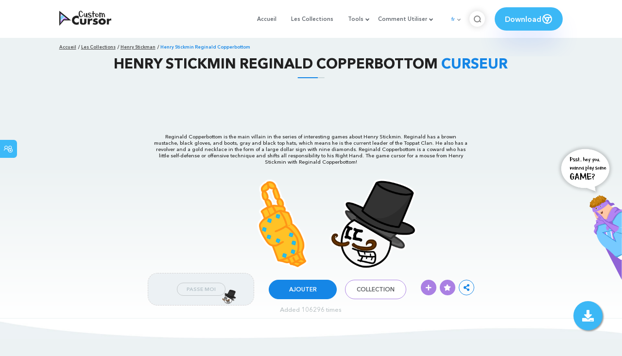

--- FILE ---
content_type: text/html; charset=utf-8
request_url: https://custom-cursor.com/fr/collection/henry-stickmin/henry-stickmin-reginald-copperbottom
body_size: 14297
content:
<!DOCTYPE html><html class="no-js" lang="fr"><head><meta charset="utf-8"><meta name="viewport" content="width=device-width, initial-scale=1"><link rel="apple-touch-icon" href="/apple-touch-icon.png"><link rel="icon" href="/images/favicon.ico"><title>Henry Stickmin Reginald Copperbottom Curseur – Custom Cursor</title><meta name="keywords" content="Henry Stickmin cursor, Reginald Copperbottom cursor, Henry Stickmin Reginald Copperbottom Cursor, Henry Stickmin, dollar sign, top hats, Reginald Copperbottom, Henry Stickmin games, Toppat clan, gold necklace, game series, game series Henry Stickmin, game cursors, game character, character, main villain, Reg, leader Toppat Clan, Right Hand, gold dollar"><meta name="description" content="Reginald Copperbottom is the main villain and the leader of the Toppat Clan in a series of games about Henry Stickmin. The game cursor for a mouse Henry Stickmin Reginald Copperbottom!"><meta name="author" content="BLife Team"><link rel="canonical" href="https://custom-cursor.com/fr/collection/henry-stickmin/henry-stickmin-reginald-copperbottom?PageSpeed=noscript"><meta property="og:title" content="Henry Stickmin Reginald Copperbottom Curseur – Custom Cursor"><meta property="og:description" content="Reginald Copperbottom is the main villain and the leader of the Toppat Clan in a series of games about Henry Stickmin. The game cursor for a mouse Henry Stickmin Reginald Copperbottom!"><meta property="og:type" content="website"><meta property="og:url" content="https://custom-cursor.com/fr/collection/henry-stickmin/henry-stickmin-reginald-copperbottom"><meta property="og:image" content="https://cdn.custom-cursor.com/packs/3227/game-henry-stickmin-reginald-copperbottom-pack-652x652.jpg"><meta name="twitter:site" content="@CustomCursor"><meta name="twitter:card" content="summary_large_image"><meta name="twitter:description" content="Reginald Copperbottom is the main villain and the leader of the Toppat Clan in a series of games about Henry Stickmin. The game cursor for a mouse Henry Stickmin Reginald Copperbottom!"><meta name="twitter:image:src" content="https://cdn.custom-cursor.com/packs/3227/game-henry-stickmin-reginald-copperbottom-pack-652x652.jpg"><script type="application/ld+json">{ "@context": "https://schema.org/", "@type": "BreadcrumbList", "itemListElement": [{"@type":"ListItem","position":1,"name":"Accueil","item":"https://custom-cursor.com/fr"},{"@type":"ListItem","position":2,"name":"Les Collections","item":"https://custom-cursor.com/fr/collections"},{"@type":"ListItem","position":3,"name":"Henry Stickman","item":"https://custom-cursor.com/fr/collection/henry-stickmin"},{"@type":"ListItem","position":4,"name":"Henry Stickmin Reginald Copperbottom","item":"https://custom-cursor.com/fr/collection/henry-stickmin/henry-stickmin-reginald-copperbottom"}] }
</script><script type="application/ld+json">{"@context":"https://schema.org","@type":"Article","mainEntityOfPage":{"@type":"WebPage","@id":"https://custom-cursor.com/fr/collection/henry-stickmin/henry-stickmin-reginald-copperbottom"},"headline":"Henry Stickmin Reginald Copperbottom Curseur – Custom Cursor","description":"Reginald Copperbottom is the main villain and the leader of the Toppat Clan in a series of games about Henry Stickmin. The game cursor for a mouse Henry Stickmin Reginald Copperbottom!","image":{"@type":"ImageObject","url":"https://cdn.custom-cursor.com/packs/3227/game-henry-stickmin-reginald-copperbottom-pack-652x652.jpg"},"author":{"@type":"Person","name":"BLife Team"},"publisher":{"@type":"Organization","name":"BLife Team","logo":{"@type":"ImageObject","url":"https://custom-cursor.com/favicon.ico","width":32,"height":32}},"datePublished":"2020-11-09T11:09:02.000Z","dateModified":"2026-01-20T19:05:12.000Z"}</script><link rel="preconnect" href="//cdn.custom-cursor.com" crossorigin><link rel="dns-prefetch" href="//cdn.custom-cursor.com"><meta name="facebook-domain-verification" content="s1ntswtjl4vs3qno9bo1s9050xxp76"><link rel="preload" as="font" href="/fonts/AvenirNextCyr-Bold.woff2" type="font/woff2" crossorigin="anonymous"><link rel="preload" as="font" href="/fonts/AvenirNextCyr-Demi.woff2" type="font/woff2" crossorigin="anonymous"><link rel="preload" as="font" href="/fonts/AvenirNextCyr-Medium.woff2" type="font/woff2" crossorigin="anonymous"><link rel="preload" as="font" href="/fonts/fa-brands-400.woff2" type="font/woff2" crossorigin="anonymous"><link rel="preload" as="font" href="/fonts/fa-regular-400.woff2" type="font/woff2" crossorigin="anonymous"><link rel="preload" as="font" href="/fonts/fa-solid-900.woff2" type="font/woff2" crossorigin="anonymous"><link rel="stylesheet" href="/styles/vendor.css?t=23092021"><link rel="stylesheet" href="/styles/header.css?t=1768947752066"><script>window.Messages = {added: "Ajouté",
    notify: {
        success: "Succès",
        error: "Erreur",
        errorMessage: "Message d'erreur",
        select_a_cursor_or_pointer: "Sélectionnez un curseur ou un pointeur",
        curor_pack_is_set: "Le pack de curseurs est défini",
        cursor_pack_added_to_my_collection: "Le pack de curseurs est défini"
    }
}</script><script async src="https://www.googletagmanager.com/gtag/js?id=G-ERTYZQTKXY"></script><script type="application/javascript">window.dataLayer = window.dataLayer || []; function gtag() { dataLayer.push(arguments); } gtag('js', new Date());gtag('config', 'G-ERTYZQTKXY');</script><script type="application/javascript">window.CC_TRANSLATE = { NO_INSTALL: {} }</script><script async src="https://pagead2.googlesyndication.com/pagead/js/adsbygoogle.js?client=ca-pub-2191188247269206"
     crossorigin="anonymous"></script><style>.detail-single .container .detail-single-content .single-content-img .single-slider-img {
    margin: 0 auto;
    max-height: 294px;
    height: 15.3125vw;
    width: 33.90625vw
}

@media (max-width: 1199px) {
    .detail-single .container .detail-single-content .single-content-img .single-slider-img {
        width: 33.90625vw;
        max-width: 90%
    }
}

@media (max-width: 992px) {
    .detail-single .container .detail-single-content .single-content-img .single-slider-img {
        width: 33.90625vw;
        height: auto
    }
}

@media (max-width: 600px) {
    .detail-single .container .detail-single-content .single-content-img .single-slider-img {
        width: auto;
        max-width: 90%;
        max-height: 269px;
        margin-bottom: 15px
    }
}</style><style>::-webkit-scrollbar {
    height: 12px !important;
    width: 10px !important;
}

.c-share {
    color: #1586e6;
    animation: pulse 1s ease-out infinite;
    animation-iteration-count: 2;
    border-color: #1586e6;
}

@keyframes pulse {
    0% {
        opacity: 0.9;
        transform: scale(0.8);
    }
    30% {
        opacity: 1;
        transform: scale(1);
    }
    70% {
        opacity: 1;
        transform: scale(1);
    }
    100% {
        opacity: 0.9;
        transform: scale(0.8);
    }
}

.privacy{
    width: 100%;
}
.privacy a:hover {
    color: #aa80e3;;
}

.privacy a {
    color: #212121;
    transition: color .3s ease-in-out;
    font-family: "Avenir Next Cyr Medium" !important;
    font-size: 16px;
}
</style></head><body><header><style>.header-row ul {
    margin-bottom: 0px !important;
}

li.dropdown:before {
    position: absolute;
    content: "";
    padding: 2px;
    border: solid #61676e;
    border-width: 0 2px 2px 0;
    transform: translateY(-50%) rotate(45deg);
    top: 50%;
    right: 0;
    margin-right: -4px
}

.download_button {
    --primary: #3cb8f6;
    --shadow: rgba(39, 94, 254, .2);
    position: relative;
    display: flex;
    flex-wrap: nowrap;
    align-content: center;
    align-items: center;
    justify-content: center;
    margin-left: 20px;
    padding: 10px 15px;
    border-radius: 30px;
    background: var(--primary);
    overflow: hidden;
    box-shadow: 0 32px 48px -8px var(--shadow);
    font: .8333333333vw Avenir Next Cyr Demi;
    color: white;
    width: 140px !important;
    height: 48px;
    font-size: 15px;
    gap: 5px;
}

.download_button .text {
    color: white;
}

.download_button i {
    padding: 7px;
}

.download_button:hover {
    --primary: #aa80e3;
    text-decoration: none
}

.download_button.rate {
    --primary: #aa80e3;
}

.download_button.rate:hover {
    --primary: #3cb8f6;
}

.download_button svg {
    width: 24px;
    height: 24px;
    display: block;
    color: #fff;
}

ul.header-menu > li {
    padding-top: 5px;
    padding-bottom: 5px
}

.dropbtn {
    padding: 16px;
    font-size: 16px;
    border: none;
}

.dropdown {
    position: relative;
    display: inline-block;
}

/* Dropdown Content (Hidden by Default) */
.dropdown-content {
    display: none;
    position: absolute;
    padding: 10px;
    margin-top: 5px;
    box-shadow: 0 0 1.0416666667vw rgba(0, 0, 0, .18);
    background: #fff;
    border-radius: 10px;
    z-index: 9999;

}

.dropdown-content li {
    margin-right: 0;
}

.dropdown-content li {
    padding-left: 10px;
    padding-right: 15px;
}

/* Links inside the dropdown */
.dropdown-content a {
    color: black;
    text-decoration: none;
    display: block;
    white-space: nowrap;

}

/* Change color of dropdown links on hover */
.dropdown-content a:hover {

}

/* Show the dropdown menu on hover */
.dropdown:hover .dropdown-content {
    display: block;
    right: 0;
}

/* Change the background color of the dropdown button when the dropdown content is shown */
.dropdown:hover .dropbtn {

}

@media (max-width: 991px) {
    .header-menu {
        height: auto !important;
    }

}


</style><div class="header-row"><div class="burger"><span></span></div><a class="header-logo" href="/fr" title="Custom Cursor"><img src="https://custom-cursor.com/images/logo.png" alt="Custom Cursor"></a><ul class="header-menu"><li><a href="/fr">Accueil</a></li><li><a href="/fr/collections">Les Collections</a></li><li class="dropdown"><a class="dropbtn" href="javascript:void(0)">Tools</a><ul class="dropdown-content"><li><a href="/fr/constructor">Cursor Constructor</a></li><li><a href="/fr/cursor-creator">Custom Cursor Creator</a></li><li><a href="/fr/randomizer">Magic 8 Ball Randomizer</a></li><li><a href="/fr/custom-cursor-unblocked" target="_blank">Custom Cursor Unblocked</a></li><li><a href="https://community.custom-cursor.com/" target="_blank">Cursor Community</a></li></ul></li><li class="dropdown"><a class="dropbtn" href="javascript:void(0)">Comment Utiliser</a><ul class="dropdown-content"><li><a href="/fr//how-to-use/chrome">How to use Custom Cursor for Chrome</a></li><li><a href="/fr/how-to-use/windows">How to use Custom Cursor for Windows</a></li></ul></li><li class="menu-mobile line"><a href="/fr">Accueil</a></li><li class="menu-mobile line"><a href="/fr/collections">Les Collections</a></li><li class="menu-mobile line"><a href="/fr/constructor">Cursor Constructor</a></li><li class="menu-mobile line"><a href="/fr/cursor-creator">Custom Cursor Creator</a></li><li class="menu-mobile line"><a href="/fr/randomizer">Magic 8 Ball Randomizer</a></li><li class="menu-mobile line"><a href="/fr/custom-cursor-unblocked">Custom Cursor Unblocked</a></li><li class="menu-mobile line"><a href="https://community.custom-cursor.com/">Cursor Community</a></li><li class="menu-mobile line"><a href="/fr//how-to-use/chrome">How to use Custom Cursor for Chrome</a></li><li class="menu-mobile line"><a href="/fr/how-to-use/windows">How to use Custom Cursor for Windows</a></li></ul><div class="header-lan"><div class="lan-current">fr</div><ul class="lan-list"><li><a href="/en/collection/henry-stickmin/henry-stickmin-reginald-copperbottom">en</a></li><li><a href="/es/collection/henry-stickmin/henry-stickmin-reginald-copperbottom">es</a></li><li><a href="/fr/collection/henry-stickmin/henry-stickmin-reginald-copperbottom">fr</a></li><li><a href="/ru/collection/henry-stickmin/henry-stickmin-reginald-copperbottom">ru</a></li></ul></div><div class="header-btn-search"><img src="https://custom-cursor.com/images/icons/search-icon.png" alt="Search for custom-cursor.com"></div><a class="download_button" href="https://chrome.google.com/webstore/detail/custom-cursor-for-chrome/ogdlpmhglpejoiomcodnpjnfgcpmgale?utm_source=site&amp;utm_medium=link&amp;utm_campaign=hover_button" target="_blank" category="download"><div class="text">Download</div><svg><use xlink:href="#chrome"></use></svg></a><svg xmlns="http://www.w3.org/2000/svg" style="display: none;"><symbol id="chrome" xmlns="http://www.w3.org/2000/svg" width="24" height="24" viewBox="0 0 24 24" stroke-width="2" stroke="currentColor" fill="none" stroke-linecap="round" stroke-linejoin="round"><path stroke="none" d="M0 0h24v24H0z" fill="none"></path><circle cx="12" cy="12" r="9"></circle><circle cx="12" cy="12" r="3"></circle><path d="M12 9h8.4"></path><path d="M14.598 13.5l-4.2 7.275"></path><path d="M9.402 13.5l-4.2 -7.275"></path></symbol><symbol id="firefox" xmlns="http://www.w3.org/2000/svg" width="24" height="24" viewBox="0 0 24 24" stroke-width="2" stroke="currentColor" fill="none" stroke-linecap="round" stroke-linejoin="round"><path stroke="none" d="M0 0h24v24H0z" fill="none"></path><path d="M4.028 7.82a9 9 0 1 0 12.823 -3.4c-1.636 -1.02 -3.064 -1.02 -4.851 -1.02h-1.647"></path><path d="M4.914 9.485c-1.756 -1.569 -.805 -5.38 .109 -6.17c.086 .896 .585 1.208 1.111 1.685c.88 -.275 1.313 -.282 1.867 0c.82 -.91 1.694 -2.354 2.628 -2.093c-1.082 1.741 -.07 3.733 1.371 4.173c-.17 .975 -1.484 1.913 -2.76 2.686c-1.296 .938 -.722 1.85 0 2.234c.949 .506 3.611 -.995 4.545 .354c-1.698 .102 -1.536 3.107 -3.983 2.727c2.523 .957 4.345 .462 5.458 -.34c1.965 -1.52 2.879 -3.542 2.879 -5.557c-.014 -1.398 .194 -2.695 -1.26 -4.75"></path></symbol><symbol id="windows" xmlns="http://www.w3.org/2000/svg" width="24" height="24" viewBox="0 0 24 24" stroke-width="2" stroke="currentColor" fill="none" stroke-linecap="round" stroke-linejoin="round"><path stroke="none" d="M0 0h24v24H0z" fill="none"></path><path d="M17.8 20l-12 -1.5c-1 -.1 -1.8 -.9 -1.8 -1.9v-9.2c0 -1 .8 -1.8 1.8 -1.9l12 -1.5c1.2 -.1 2.2 .8 2.2 1.9v12.1c0 1.2 -1.1 2.1 -2.2 1.9z"></path><line x1="12" y1="5" x2="12" y2="19"></line><line x1="4" y1="12" x2="20" y2="12"></line></symbol><symbol id="edge" xmlns="http://www.w3.org/2000/svg" width="24" height="24" viewBox="0 0 24 24" stroke-width="2" stroke="currentColor" fill="none" stroke-linecap="round" stroke-linejoin="round"><path stroke="none" d="M0 0h24v24H0z" fill="none"></path><path d="M20.978 11.372a9 9 0 1 0 -1.593 5.773"></path><path d="M20.978 11.372c.21 2.993 -5.034 2.413 -6.913 1.486c1.392 -1.6 .402 -4.038 -2.274 -3.851c-1.745 .122 -2.927 1.157 -2.784 3.202c.28 3.99 4.444 6.205 10.36 4.79"></path><path d="M3.022 12.628c-.283 -4.043 8.717 -7.228 11.248 -2.688"></path><path d="M12.628 20.978c-2.993 .21 -5.162 -4.725 -3.567 -9.748"></path></symbol><symbol id="star" xmlns="http://www.w3.org/2000/svg" width="24" height="24" viewBox="0 0 24 24" stroke-width="2" stroke="currentColor" fill="none" stroke-linecap="round" stroke-linejoin="round"><path stroke="none" d="M0 0h24v24H0z" fill="none"></path><path d="M12 17.75l-6.172 3.245l1.179 -6.873l-5 -4.867l6.9 -1l3.086 -6.253l3.086 6.253l6.9 1l-5 4.867l1.179 6.873z"></path></symbol></svg><div class="menu-search-container"><div class="menu-search-input"><form><input class="typeahead tt-hint" type="text" placeholder="Recherche custom-cursor.com"></form></div><div class="search-sub-menu"><div id="resultSearch"><h3>Résultats de Recherche:</h3><ul id="result" aria-expanded="false"></ul></div><div id="quickLinks"><h3>Liens Rapides</h3><ul><li><a href="/fr/editors_picks" title="Les choix de l'éditeur">Les choix de l'éditeur</a></li><li><a href="/fr/tops" title="Top Cursor Packs">Top Cursor Packs</a></li><li><a href="/fr/packs" title="Nouvelles Packs">Nouvelles Packs</a></li><li><a href="https://community.custom-cursor.com" target="_blank" title="Communauté">Communauté</a></li></ul></div></div></div></div></header><section class="block-breadcrumbs"><div class="breadcrumbs-container"><ul class="breadcrumbs"><li><a href="/fr" title="Accueil">Accueil</a></li><li><a href="/fr/collections" title="Les Collections">Les Collections</a></li><li><a href="/fr/collection/henry-stickmin" title="Henry Stickman">Henry Stickman</a></li><li>Henry Stickmin Reginald Copperbottom</li></ul></div></section><section class="detail-single lazy-background"><div class="container"><h1 class="page-title">Henry Stickmin Reginald Copperbottom <span>Curseur</span></h1><div class="container"><div style='text-align: center;'>
<!-- Pack Item Top -->
<ins class="adsbygoogle"

     style="display:block;width:728px;height:90px;     margin: 0 auto;"
     data-ad-format="horizontal"
     data-ad-client="ca-pub-2191188247269206"
     data-ad-slot="9933613889"
     data-full-width-responsive="true"></ins>
<script>
     (adsbygoogle = window.adsbygoogle || []).push({});
</script>
</div></div><div class="detail-single-content"><div class="single-content-text"><p>Reginald Copperbottom is the main villain in the series of interesting games about Henry Stickmin. Reginald has a brown mustache, black gloves, and boots, gray and black top hats, which means he is the current leader of the Toppat Clan. He also has a revolver and a gold necklace in the form of a large dollar sign with nine diamonds. Reginald Copperbottom is a coward who has little self-defense or offensive technique and shifts all responsibility to his Right Hand. The game cursor for a mouse from Henry Stickmin with Reginald Copperbottom!</p></div><div class="single-content-img"><div class="single-slider-img"><img alt="Henry Stickmin Reginald Copperbottom Cursor" src="https://cdn.custom-cursor.com/packs/3227/game-henry-stickmin-reginald-copperbottom-pack.png" loading="lazy"></div></div><div class="single-content-b"><div class="single-b-l ex" style="cursor: url(https://cdn.custom-cursor.com/db/7152/32/game-henry-stickmin-reginald-copperbottom-cursor.png) , default !important"><button class="btn btn__tran" style="cursor: url(https://cdn.custom-cursor.com/db/7151/32/game-henry-stickmin-reginald-copperbottom-pointer.png)   , pointer !important">PASSE MOI</button><img class="b-button-img1" srcset="https://cdn.custom-cursor.com/db/7151/32/game-henry-stickmin-reginald-copperbottom-pointer.png" src="https://cdn.custom-cursor.com/db/7151/32/game-henry-stickmin-reginald-copperbottom-pointer.png" alt="Henry Stickmin Reginald Copperbottom Pointer" loading="lazy"></div><div class="single-b-c"><div class="btn-group disabled"><a class="btn_add btn_mul add-pack" href="javascript:void(0)" data-name="Henry Stickmin Reginald Copperbottom" data-collection-id="174" data-pack-id="3227" title="Add to Custom Cursor Browser Extension">AJOUTER</a><a class="btn_win btn_mul install-pack" href="customcur://77cdd879-334f-43ae-a747-49057fe28473" title="Add to Custom Cursor Windows app"><i class="fab fa-windows"></i></a></div><a class="btn btn__white single-btn" href="/fr/collection/henry-stickmin" title="Collection">Collection</a></div><div class="single-b-r"><div class="single-b-info"><div class="componentAddTrail" id="content"><div class="single-share addToTrail" id="deleteButton" data-id="3227" title="Add to Custom Cursor Trail"><i class="fas fa-plus"></i></div></div><div class="single-share addToFavorite" data-id="3227"><i class="fas fa-star"></i></div><div class="c-share"><i class="fas fa-share-alt"></i><div class="soc c-soc"><a href="#" rel="noopener" onclick="javascript:window.open('http://www.facebook.com/sharer.php?u=http://custom-cursor.com/fr/collection/henry-stickmin/henry-stickmin-reginald-copperbottom?PageSpeed=noscript', '', 'menubar=no,toolbar=no,resizable=yes,scrollbars=yes,height=300,width=600');return true;"><i class="fab fa-facebook-f"></i></a><a rel="noopener" href="https://twitter.com/share?url=http://custom-cursor.com/fr/collection/henry-stickmin/henry-stickmin-reginald-copperbottom?PageSpeed=noscript&amp;text=Henry Stickmin Reginald Copperbottom&amp;hashtags=customcursor" target="_blank" onclick="javascript:window.open(this.href, '', 'menubar=no,toolbar=no,resizable=yes,scrollbars=yes,height=300,width=600');return false;"><i class="fab fa-twitter"></i></a><a rel="noopener" href="https://pinterest.com/pin/create/button/?url=http://custom-cursor.com/fr/collection/henry-stickmin/henry-stickmin-reginald-copperbottom?PageSpeed=noscript&amp;media=https://cdn.custom-cursor.com/packs/3227/game-henry-stickmin-reginald-copperbottom-pack-652x652.jpg&amp;description=Henry Stickmin Reginald Copperbottom" target="_blank" onclick="javascript:window.open(this.href, '', 'menubar=no,toolbar=no,resizable=yes,scrollbars=yes,height=300,width=600');return false;"><i class="fab fa-pinterest-p"></i></a><a rel="noopener" href="https://www.tumblr.com/share/link?url=http://custom-cursor.com/fr/collection/henry-stickmin/henry-stickmin-reginald-copperbottom?PageSpeed=noscript&amp;title=Henry Stickmin Reginald Copperbottom" target="_blank" onclick="javascript:window.open(this.href, '', 'menubar=no,toolbar=no,resizable=yes,scrollbars=yes,height=300,width=600');return false;"><i class="fab fa-tumblr"></i></a><a rel="noopener" href="http://reddit.com/submit?url=http://custom-cursor.com/fr/collection/henry-stickmin/henry-stickmin-reginald-copperbottom?PageSpeed=noscript&amp;title=Henry Stickmin Reginald Copperbottom" target="_blank" onclick="javascript:window.open(this.href, '', 'menubar=no,toolbar=no,resizable=yes,scrollbars=yes,height=300,width=600');return false;"><i class="fab fa-reddit-alien"></i></a></div></div></div></div></div></div><div class="detail-single-content" style="text-align: center; color: #b9c1c4;font-size: small;"><a id="added" href="/fr/top-downloaded-cursors" style="color: #b9c1c4;">Added 106296 times</a></div></div></section><section class="block-items block-items__page"><div class="container"><div style='text-align: center;'>
<!-- Pack item middle -->
<ins class="adsbygoogle"
     style="display:block"
     data-ad-client="ca-pub-2191188247269206"
     data-ad-slot="5994368878"
     data-ad-format="auto"
     data-full-width-responsive="true"></ins>
<script>
     (adsbygoogle = window.adsbygoogle || []).push({});
</script>
</div></div></section><section class="block-items block-items__page"><div class="container"><h2 class="block-title">Plus de <span>Henry Stickman</span> collection</h2><div class="row"><div class="col-lg-3 col-md-4 col-sm-6 mb20"><div class="item"><span class="item-label item-label__star addToFavorite" data-id="6252" title="Henry Stickmin Oger Krip"><i class="fas fa-star"></i></span><h3 class="item-name"><a href="/fr/collection/henry-stickmin/stickmin-oger-krip">Henry Stickmin Oger Krip Curseur</a></h3><a class="item-img" href="/fr/collection/henry-stickmin/stickmin-oger-krip" title="Henry Stickmin Oger Krip Curseur"><img class="lazyload" alt="Henry Stickmin Oger Krip Curseur" src="https://cdn.custom-cursor.com/packs/6252/medium/henry-stickmin-oger-krip-and-walkie-talkie-pack.png" lazyload="on" loading="lazy"/></a><div class="items-btn"><div class="btn-group disabled"><a class="btn_add btn_mul add-pack" href="javascript:void(0)" data-id="6252" data-name="Henry Stickmin Oger Krip" data-collection-id="174" data-pack-id="6252" title="Ajourter curseur to browser extension">AJOUTER</a><a class="btn_win btn_mul install-pack" href="customcur://b6da313e-7168-47c6-9caf-8ed3b343f29f" title="Ajourter curseur to Custom Cursor for Windows"><i class="fab fa-windows"></i></a></div><a class="btn btn__white" href="/fr/collection/henry-stickmin/stickmin-oger-krip" data-id="6252" title="Vue curseur">Vue</a></div></div></div><div class="col-lg-3 col-md-4 col-sm-6 mb20"><div class="item"><span class="item-label item-label__star addToFavorite" data-id="3392" title="Henry Stickmin Dave Panpa and Box"><i class="fas fa-star"></i></span><h3 class="item-name"><a href="/fr/collection/henry-stickmin/henry-stickmin-dave-panpa-box">Henry Stickmin Dave Panpa and Box Curseur</a></h3><a class="item-img" href="/fr/collection/henry-stickmin/henry-stickmin-dave-panpa-box" title="Henry Stickmin Dave Panpa and Box Curseur"><img class="lazyload" alt="Henry Stickmin Dave Panpa and Box Curseur" src="https://cdn.custom-cursor.com/packs/3392/medium/games-henry-stickmin-dave-panpa-and-box-cursor-pack.png" lazyload="on" loading="lazy"/></a><div class="items-btn"><div class="btn-group disabled"><a class="btn_add btn_mul add-pack" href="javascript:void(0)" data-id="3392" data-name="Henry Stickmin Dave Panpa and Box" data-collection-id="174" data-pack-id="3392" title="Ajourter curseur to browser extension">AJOUTER</a><a class="btn_win btn_mul install-pack" href="customcur://e115e8cf-d88c-4b59-85d4-ca86566bcb96" title="Ajourter curseur to Custom Cursor for Windows"><i class="fab fa-windows"></i></a></div><a class="btn btn__white" href="/fr/collection/henry-stickmin/henry-stickmin-dave-panpa-box" data-id="3392" title="Vue curseur">Vue</a></div></div></div><div class="col-lg-3 col-md-4 col-sm-6 mb20"><div class="item"><span class="item-label item-label__star addToFavorite" data-id="7104" title="Henry Stickmin Fredrick Muenster"><i class="fas fa-star"></i></span><h3 class="item-name"><a href="/fr/collection/henry-stickmin/stickmin-fredrick-muenster">Henry Stickmin Fredrick Muenster Curseur</a></h3><a class="item-img" href="/fr/collection/henry-stickmin/stickmin-fredrick-muenster" title="Henry Stickmin Fredrick Muenster Curseur"><img class="lazyload" alt="Henry Stickmin Fredrick Muenster Curseur" src="https://cdn.custom-cursor.com/packs/7104/medium/henry-stickmin-fredrick-muenster-pack.png" lazyload="on" loading="lazy"/></a><div class="items-btn"><div class="btn-group disabled"><a class="btn_add btn_mul add-pack" href="javascript:void(0)" data-id="7104" data-name="Henry Stickmin Fredrick Muenster" data-collection-id="174" data-pack-id="7104" title="Ajourter curseur to browser extension">AJOUTER</a><a class="btn_win btn_mul install-pack" href="customcur://458c93a8-e717-4885-a173-896950eb58a0" title="Ajourter curseur to Custom Cursor for Windows"><i class="fab fa-windows"></i></a></div><a class="btn btn__white" href="/fr/collection/henry-stickmin/stickmin-fredrick-muenster" data-id="7104" title="Vue curseur">Vue</a></div></div></div><div class="col-lg-3 col-md-4 col-sm-6 mb20"><div class="item"><span class="item-label item-label__star addToFavorite" data-id="7054" title="Henry Stickmin Jen Bruhn"><i class="fas fa-star"></i></span><h3 class="item-name"><a href="/fr/collection/henry-stickmin/stickmin-jen-bruhn">Henry Stickmin Jen Bruhn Curseur</a></h3><a class="item-img" href="/fr/collection/henry-stickmin/stickmin-jen-bruhn" title="Henry Stickmin Jen Bruhn Curseur"><img class="lazyload" alt="Henry Stickmin Jen Bruhn Curseur" src="https://cdn.custom-cursor.com/packs/7054/medium/henry-stickmin-jen-bruhn-pack.png" lazyload="on" loading="lazy"/></a><div class="items-btn"><div class="btn-group disabled"><a class="btn_add btn_mul add-pack" href="javascript:void(0)" data-id="7054" data-name="Henry Stickmin Jen Bruhn" data-collection-id="174" data-pack-id="7054" title="Ajourter curseur to browser extension">AJOUTER</a><a class="btn_win btn_mul install-pack" href="customcur://58afb04a-d78d-49d3-92cb-a3ce42267aba" title="Ajourter curseur to Custom Cursor for Windows"><i class="fab fa-windows"></i></a></div><a class="btn btn__white" href="/fr/collection/henry-stickmin/stickmin-jen-bruhn" data-id="7054" title="Vue curseur">Vue</a></div></div></div><div class="col-lg-3 col-md-4 col-sm-6 mb20"><div class="item"><span class="item-label item-label__star addToFavorite" data-id="9240" title="Henry Stickmin Gus Garno and Helmet"><i class="fas fa-star"></i></span><h3 class="item-name"><a href="/fr/collection/henry-stickmin/stickmin-gus-garno-helmet">Henry Stickmin Gus Garno and Helmet Curseur</a></h3><a class="item-img" href="/fr/collection/henry-stickmin/stickmin-gus-garno-helmet" title="Henry Stickmin Gus Garno and Helmet Curseur"><img class="lazyload" alt="Henry Stickmin Gus Garno and Helmet Curseur" src="https://cdn.custom-cursor.com/packs/9240/medium/henry-stickmin-gus-garno-pack.png" lazyload="on" loading="lazy"/></a><div class="items-btn"><div class="btn-group disabled"><a class="btn_add btn_mul add-pack" href="javascript:void(0)" data-id="9240" data-name="Henry Stickmin Gus Garno and Helmet" data-collection-id="174" data-pack-id="9240" title="Ajourter curseur to browser extension">AJOUTER</a><a class="btn_win btn_mul install-pack" href="customcur://fe2945b4-7dd0-4b15-893e-07a4a736ed63" title="Ajourter curseur to Custom Cursor for Windows"><i class="fab fa-windows"></i></a></div><a class="btn btn__white" href="/fr/collection/henry-stickmin/stickmin-gus-garno-helmet" data-id="9240" title="Vue curseur">Vue</a></div></div></div><div class="col-lg-3 col-md-4 col-sm-6 mb20"><div class="item"><span class="item-label item-label__star addToFavorite" data-id="3192" title="Henry Stickmin Ellie Rose and Toppat Hat"><i class="fas fa-star"></i></span><h3 class="item-name"><a href="/fr/collection/henry-stickmin/henry-stickmin-ellie-rose-toppat-hat">Henry Stickmin Ellie Rose and Toppat Hat Curseur</a></h3><a class="item-img" href="/fr/collection/henry-stickmin/henry-stickmin-ellie-rose-toppat-hat" title="Henry Stickmin Ellie Rose and Toppat Hat Curseur"><img class="lazyload" alt="Henry Stickmin Ellie Rose and Toppat Hat Curseur" src="https://cdn.custom-cursor.com/packs/3192/medium/games-henry-stickmin-ellie-rose-and-toppat-hat-cursor-pack.png" lazyload="on" loading="lazy"/></a><div class="items-btn"><div class="btn-group disabled"><a class="btn_add btn_mul add-pack" href="javascript:void(0)" data-id="3192" data-name="Henry Stickmin Ellie Rose and Toppat Hat" data-collection-id="174" data-pack-id="3192" title="Ajourter curseur to browser extension">AJOUTER</a><a class="btn_win btn_mul install-pack" href="customcur://1c9abae7-ad27-4595-996c-519675e8ecec" title="Ajourter curseur to Custom Cursor for Windows"><i class="fab fa-windows"></i></a></div><a class="btn btn__white" href="/fr/collection/henry-stickmin/henry-stickmin-ellie-rose-toppat-hat" data-id="3192" title="Vue curseur">Vue</a></div></div></div><div class="col-lg-3 col-md-4 col-sm-6 mb20"><div class="item"><span class="item-label item-label__star addToFavorite" data-id="10736" title="Henry Stickmin Derbert Daniels et Haut-de-Dorme"><i class="fas fa-star"></i></span><h3 class="item-name"><a href="/fr/collection/henry-stickmin/stickmin-derbert-daniels-hat">Henry Stickmin Derbert Daniels et Haut-de-Dorme Curseur</a></h3><a class="item-img" href="/fr/collection/henry-stickmin/stickmin-derbert-daniels-hat" title="Henry Stickmin Derbert Daniels et Haut-de-Dorme Curseur"><img class="lazyload" alt="Henry Stickmin Derbert Daniels et Haut-de-Dorme Curseur" src="https://cdn.custom-cursor.com/packs/10736/medium/henry-stickmin-derbert-daniels-pack.png" lazyload="on" loading="lazy"/></a><div class="items-btn"><div class="btn-group disabled"><a class="btn_add btn_mul add-pack" href="javascript:void(0)" data-id="10736" data-name="Henry Stickmin Derbert Daniels and Top Hat" data-collection-id="174" data-pack-id="10736" title="Ajourter curseur to browser extension">AJOUTER</a><a class="btn_win btn_mul install-pack" href="customcur://8de1ffd1-5df2-42a1-8c81-018693399121" title="Ajourter curseur to Custom Cursor for Windows"><i class="fab fa-windows"></i></a></div><a class="btn btn__white" href="/fr/collection/henry-stickmin/stickmin-derbert-daniels-hat" data-id="10736" title="Vue curseur">Vue</a></div></div></div><div class="col-lg-3 col-md-4 col-sm-6 mb20"><div class="item"><span class="item-label item-label__star addToFavorite" data-id="10053" title="Henry Stickmin Sir Hatty"><i class="fas fa-star"></i></span><h3 class="item-name"><a href="/fr/collection/henry-stickmin/henry-stickmin-sir-hatty">Henry Stickmin Sir Hatty Curseur</a></h3><a class="item-img" href="/fr/collection/henry-stickmin/henry-stickmin-sir-hatty" title="Henry Stickmin Sir Hatty Curseur"><img class="lazyload" alt="Henry Stickmin Sir Hatty Curseur" src="https://cdn.custom-cursor.com/packs/10053/medium/henry-stickmin-sir-hatty-pack.png" lazyload="on" loading="lazy"/></a><div class="items-btn"><div class="btn-group disabled"><a class="btn_add btn_mul add-pack" href="javascript:void(0)" data-id="10053" data-name="Henry Stickmin Sir Hatty" data-collection-id="174" data-pack-id="10053" title="Ajourter curseur to browser extension">AJOUTER</a><a class="btn_win btn_mul install-pack" href="customcur://079c2d3c-c3f9-42fd-b556-4e2a93ba6b20" title="Ajourter curseur to Custom Cursor for Windows"><i class="fab fa-windows"></i></a></div><a class="btn btn__white" href="/fr/collection/henry-stickmin/henry-stickmin-sir-hatty" data-id="10053" title="Vue curseur">Vue</a></div></div></div><div class="col-lg-3 col-md-4 col-sm-6 mb20"><div class="item"><span class="item-label item-label__star addToFavorite" data-id="3245" title="Henry Stickmin Charles Calvin"><i class="fas fa-star"></i></span><h3 class="item-name"><a href="/fr/collection/henry-stickmin/henry-stickmin-charles-calvin">Henry Stickmin Charles Calvin Curseur</a></h3><a class="item-img" href="/fr/collection/henry-stickmin/henry-stickmin-charles-calvin" title="Henry Stickmin Charles Calvin Curseur"><img class="lazyload" alt="Henry Stickmin Charles Calvin Curseur" src="https://cdn.custom-cursor.com/packs/3245/medium/games-henry-stickmin-charles-calvin-cursor-pack.png" lazyload="on" loading="lazy"/></a><div class="items-btn"><div class="btn-group disabled"><a class="btn_add btn_mul add-pack" href="javascript:void(0)" data-id="3245" data-name="Henry Stickmin Charles Calvin" data-collection-id="174" data-pack-id="3245" title="Ajourter curseur to browser extension">AJOUTER</a><a class="btn_win btn_mul install-pack" href="customcur://56a06fe4-f2d6-4722-a770-2327b418f0f3" title="Ajourter curseur to Custom Cursor for Windows"><i class="fab fa-windows"></i></a></div><a class="btn btn__white" href="/fr/collection/henry-stickmin/henry-stickmin-charles-calvin" data-id="3245" title="Vue curseur">Vue</a></div></div></div><div class="col-lg-3 col-md-4 col-sm-6 mb20"><div class="item"><span class="item-label item-label__star addToFavorite" data-id="6578" title="Henry Stickmin Geoff Constanza"><i class="fas fa-star"></i></span><h3 class="item-name"><a href="/fr/collection/henry-stickmin/stickmin-geoff-constanza">Henry Stickmin Geoff Constanza Curseur</a></h3><a class="item-img" href="/fr/collection/henry-stickmin/stickmin-geoff-constanza" title="Henry Stickmin Geoff Constanza Curseur"><img class="lazyload" alt="Henry Stickmin Geoff Constanza Curseur" src="https://cdn.custom-cursor.com/packs/6578/medium/henry-stickmin-geoff-constanza-pack.png" lazyload="on" loading="lazy"/></a><div class="items-btn"><div class="btn-group disabled"><a class="btn_add btn_mul add-pack" href="javascript:void(0)" data-id="6578" data-name="Henry Stickmin Geoff Constanza" data-collection-id="174" data-pack-id="6578" title="Ajourter curseur to browser extension">AJOUTER</a><a class="btn_win btn_mul install-pack" href="customcur://0483bf4a-c11b-4290-b97b-e20fe12fe652" title="Ajourter curseur to Custom Cursor for Windows"><i class="fab fa-windows"></i></a></div><a class="btn btn__white" href="/fr/collection/henry-stickmin/stickmin-geoff-constanza" data-id="6578" title="Vue curseur">Vue</a></div></div></div><div class="col-lg-3 col-md-4 col-sm-6 mb20"><div class="item"><span class="item-label item-label__star addToFavorite" data-id="8190" title="Henry Stickmin Ali Gene"><i class="fas fa-star"></i></span><h3 class="item-name"><a href="/fr/collection/henry-stickmin/stickmin-ali-gene">Henry Stickmin Ali Gene Curseur</a></h3><a class="item-img" href="/fr/collection/henry-stickmin/stickmin-ali-gene" title="Henry Stickmin Ali Gene Curseur"><img class="lazyload" alt="Henry Stickmin Ali Gene Curseur" src="https://cdn.custom-cursor.com/packs/8190/medium/henry-stickmin-ali-gene-pack.png" lazyload="on" loading="lazy"/></a><div class="items-btn"><div class="btn-group disabled"><a class="btn_add btn_mul add-pack" href="javascript:void(0)" data-id="8190" data-name="Henry Stickmin Ali Gene" data-collection-id="174" data-pack-id="8190" title="Ajourter curseur to browser extension">AJOUTER</a><a class="btn_win btn_mul install-pack" href="customcur://24610a4b-be2b-4bf6-b74a-2d52ebc4da5a" title="Ajourter curseur to Custom Cursor for Windows"><i class="fab fa-windows"></i></a></div><a class="btn btn__white" href="/fr/collection/henry-stickmin/stickmin-ali-gene" data-id="8190" title="Vue curseur">Vue</a></div></div></div><div class="col-lg-3 col-md-4 col-sm-6 mb20"><div class="item"><span class="item-label item-label__star addToFavorite" data-id="7163" title="Henry Stickmin The Towerhead"><i class="fas fa-star"></i></span><h3 class="item-name"><a href="/fr/collection/henry-stickmin/stickmin-towerhead">Henry Stickmin The Towerhead Curseur</a></h3><a class="item-img" href="/fr/collection/henry-stickmin/stickmin-towerhead" title="Henry Stickmin The Towerhead Curseur"><img class="lazyload" alt="Henry Stickmin The Towerhead Curseur" src="https://cdn.custom-cursor.com/packs/7163/medium/henry-stickmin-the-towerhead-pack.png" lazyload="on" loading="lazy"/></a><div class="items-btn"><div class="btn-group disabled"><a class="btn_add btn_mul add-pack" href="javascript:void(0)" data-id="7163" data-name="Henry Stickmin The Towerhead" data-collection-id="174" data-pack-id="7163" title="Ajourter curseur to browser extension">AJOUTER</a><a class="btn_win btn_mul install-pack" href="customcur://44e1386c-4c59-4028-ae07-033d2079ad28" title="Ajourter curseur to Custom Cursor for Windows"><i class="fab fa-windows"></i></a></div><a class="btn btn__white" href="/fr/collection/henry-stickmin/stickmin-towerhead" data-id="7163" title="Vue curseur">Vue</a></div></div></div></div><div class="block-items-b block-items-b__center"><a class="btn btn__purple more" href="/fr/collection/henry-stickmin" title="Plus">Plus</a></div></div></section><section class="block-items block-items__page"><div class="container"><div style='margin-bottom: 50px; text-align: center'>
<!-- Pack Item Bottom -->
<ins class="adsbygoogle"
     style="display:block"
     data-ad-client="ca-pub-2191188247269206"
     data-ad-slot="7578510331"
     data-ad-format="auto"
     data-full-width-responsive="true"></ins>
<script>
     (adsbygoogle = window.adsbygoogle || []).push({});
</script>

 
</div></div></section><style>.float {position: fixed;width: 60px;height: 60px;bottom: 40px;right: 40px;background-color: #3cb8f6;color: #FFF;border-radius: 50px;text-align: center;box-shadow: 2px 2px 3px #999;z-index: 1000;}
ul.download-buttons {position: fixed;padding-bottom: 20px;right: 100px;bottom: 0px;z-index: 100;}
ul.download-buttons li {list-style: none;margin-bottom: 10px;}
ul.download-buttons li:first-child {margin-left: 25px;}
ul.download-buttons li a {font-size: 16px;background-color: #3cb8f6;color: #fff;border-radius: 50px;text-align: center;border: 1px solid #3cb8f6;width: 260px;display: block;padding: 15px 5px;text-decoration: none;text-transform: uppercase;font-weight: bold;white-space: nowrap;}
ul.download-buttons:hover {visibility: visible !important;opacity: 1 !important;}
.my-float {font-size: 24px;margin-top: 18px;}
a#menu-download + ul {visibility: hidden;}
a#menu-download + ul li:hover a {border: 1px solid #1586e6;background: linear-gradient(180deg, #fff, #ecf2f3);background: white;color: #5b5d61;}
a#menu-download:hover + ul {visibility: visible;animation: slidein 0.5s;}
a#menu-download i {animation: slidein 0.5s;}
a#menu-download:hover > i {animation: slidein 0.5s;}
@media screen and (max-width: 800px) {   .float { display: none }   }
</style><a class="float" id="menu-download" href="javascript:void(0)" title="Download Custom Cursor"><i class="fa fa-download my-float"></i></a><ul class="download-buttons"><li><a href="https://chrome.google.com/webstore/detail/custom-cursor-for-chrome/ogdlpmhglpejoiomcodnpjnfgcpmgale?utm_source=site&amp;utm_medium=link&amp;utm_campaign=hover_button" title="Download Custom Cursor for Chrome" target="_blank">Download for Chrome</a></li><li><a href="https://custom-cursor.com/downloads/1.0.25/CustomCursor.exe" title="Download Custom Cursor for Windows" target="_blank">Download for Windows</a></li></ul><section class="banner-page chrome" style="display:none"><div class="download-box"><div class="download-text" style="z-index: 9999999;position: relative; "><h2>Vous n'avez toujours pas d'extension de Custom Cursor pour Chrome?</h2><p>Installez-le à partir du Chrome Web Store officiel</p><a href="https://chrome.google.com/webstore/detail/ogdlpmhglpejoiomcodnpjnfgcpmgale" target="_blank">Télécharger</a></div><div class="download-img"><img alt="Installer le curseur personnalisé à partir du Chrome Web Store officiel" loading='lazy'  src="/images/banner-page/banner-page-img-1.webp" ></div></div></section><section class="banner-page edge" style="display:none"><div class="download-box"><div class="download-text" style="z-index: 9999999;position: relative;"><h2>Vous n'avez toujours pas de module complémentaire Custom Cursor pour Edge?</h2><p>Installez-le à partir du site officiel de Microsoft Edge Addons</p><a href="https://microsoftedge.microsoft.com/addons/detail/ekmpbacnhaailfeebjmpoeifoobmpfhk" target="_blank">Télécharger</a></div><div class="download-img"><img alt="Installer le curseur personnalisé à partir du Microsoft Edge Addons site officiel" loading='lazy'  src="/images/banner-page/banner-page-img-1.webp" ></div></div></section><section class="banner-page opera" style="display:none"><div class="download-box"><div class="download-text" style="z-index: 9999999;position: relative;"><h2>Vous n'avez toujours pas de module complémentaire Custom Cursor pour Opera?</h2><p>Installez-le à partir du site officiel de Opera Addons</p><a href="https://chrome.google.com/webstore/detail/ogdlpmhglpejoiomcodnpjnfgcpmgale" target="_blank">Télécharger</a></div><div class="download-img"><img alt="Installez-le à partir du site officiel de Opera Addons" loading='lazy' src="/images/banner-page/banner-page-img-1.webp" ></div></div></section><section class="banner-page yandex" style="display:none"><div class="download-box"><div class="download-text" style="z-index: 9999999;position: relative;"><h2>Vous n'avez toujours pas d'extension de Custom Cursor pour Yandex?</h2><p>Installez-le à partir des extensions officielles d'Opera pour Yandex site</p><a href="https://chrome.google.com/webstore/detail/ogdlpmhglpejoiomcodnpjnfgcpmgale" target="_blank">Télécharger</a></div><div class="download-img"><img alt="Installez-le à partir des extensions officielles d'Opera pour Yandex site" loading='lazy'  src="/images/banner-page/banner-page-img-1.webp" ></div></div></section><section class="banner-page firefox" style="display:none"><div class="download-box"><div class="download-text" style="z-index: 9999999;position: relative;"><h2>Vous n'avez toujours pas de module complémentaire de Custom Cursor pour Firefox?</h2><p>Installez-le à partir du site officiel de Firefox Add-ons</p><a href="https://addons.mozilla.org/en-US/firefox/addon/the-custom-cursor/" target="_blank">Télécharger</a></div><div class="download-img"><img alt="Installez-le à partir du site officiel de Firefox Add-ons" loading='lazy'  src="/images/banner-page/banner-page-img-1.webp" ></div></div></section><section class="banner-page windows" style="display:none"><div class="download-box wn"><div class="download-text" style="z-index: 9999999;"><h2>You still do not have a Custom Cursor?</h2><p>Install it</p><div class="btn-group"><a class="btn btn__purple btn__chrome" role="button" href="https://chrome.google.com/webstore/detail/custom-cursor-for-chrome/ogdlpmhglpejoiomcodnpjnfgcpmgale" target="_blank" style="display:none; width: 214px;"><i class="fab fa-chrome" style="margin-right:10px"></i>for Chrome</a><a class="btn btn__purple btn__edge" role="button" href="https://microsoftedge.microsoft.com/addons/detail/custom-cursor-for-microso/ekmpbacnhaailfeebjmpoeifoobmpfhk" target="_blank" style="display:none; width: 214px;"><i class="fab fa-edge" style="margin-right:10px"></i>for Edge</a><a class="btn btn__purple btn__windows" role="button" href="https://custom-cursor.com/products/custom-cursor-for-windows" target="_blank" style="width: 214px;display:none"><i class="fab fa-windows" style="margin-right:10px"></i>for Windows</a></div></div><div class="download-img"><img alt="Custom Cursor for Windows" loading='lazy' src="https://custom-cursor.com/img/banner_img_footer_windows_custom_cursor.webp" ></div></div></section><footer><div class="container"><div class="footer-row"><div class="footer-l"><a class="footer-logo" href="/fr"><img loaded="lazy" src="/images/logo.png" alt="Custom Cursor"></a><div class="footer-soc"><a href="https://www.facebook.com/customcursor" target="_blank" title="Custom Cursor Facebook Page"><i class="fab fa-facebook-f"></i></a><a href="https://twitter.com/customcursor" target="_blank" title="Custom Cursor Twitter"><i class="fab fa-twitter"></i></a><a href="https://www.pinterest.com/customcursor" target="_blank" title="Custom Cursor Pinterest"><i class="fab fa-pinterest-p"></i></a><a href="https://www.instagram.com/thecustomcursor/" target="_blank" title="Custom Cursor Instagram"><i class="fab fa-instagram"></i></a><a href="https://www.youtube.com/c/beautifullife450" target="_blank" title="Custom Cursor YouTube Page"><i class="fab fa-youtube"></i></a><a href="https://discord.gg/VfeGEfU" target="_blank" title="Custom Cursor Discord Server"><i class="fab fa-discord"></i></a><a href="https://community.custom-cursor.com/" target="_blank" title="Custom Cursor Community Forum"><i class="fab fa-discourse"></i></a></div><div class="footer-b" style="display: block"><p><i class="far fa-copyright"></i> 2017 - 2026, BLife Team LLC</p><p style="max-width: 270px;margin-top: 10px;">Content provided on this website is FanArt. All product names, logos, characters, brands, trademarks and registered trademarks are property of their respective owners and unrelated to Custom Cursor</p></div></div><ul class="footer-menu" style="column-count: 1"><li><a href="/fr/editors-picks" title="Les choix de l'éditeur">Les choix de l'éditeur</a></li><li><a href="/fr/tops" title="Top Packs">Top Packs</a></li><li><a href="/fr/packs" title="Nouvelles Packs">Nouvelles Packs</a></li><li><a href="/fr/top-downloaded-cursors" title="Top Downloaded Cursors">Top Downloaded Cursors</a></li><li><a href="/fr/successful-installation" title="Random Cursor Packs">Random Cursor Packs</a></li><li><a href="/randomizer" title="Magic 8 Ball Custom Cursor Randomizer">Magic 8 Ball Randomizer</a></li><li><a href="/cursor-creator" title="Cursor Creator">Custom Cursor Creator</a></li></ul><ul class="footer-menu" style="column-count: 1"><li><a href="/fr/products/custom-cursor-for-windows" title="Custom Cursor for Windows 10">Custom Cursor for Windows 10</a></li><li><a href="/fr/games/cursor-man-game" title="Custom Cursor-Man - Jeu au Ralenti">Custom Cursor-Man - Jeu au Ralenti</a></li><li><a href="/fr/custom-cursor-unblocked" title="custom cursor unblocked">Custom Cursor Unblocked</a></li><li><a class="custom-cursor-ms-store" href="https://apps.microsoft.com/store/detail/custom-cursor/XPFF8Q4ZP7Q321" target="_blank">Custom Cursor on Microsoft Store</a></li><li><a class="custom-cursor-ms-store" href="https://chrome.google.com/webstore/detail/custom-cursor-trails/cpofhfeclnhnhodbcabgcihloffdpgpd" target="_blank">Custom Cursor Trails for Chrome</a></li><li><a class="custom-cursor-ms-store" href="https://custom-cursor.com/cursor-trails" target="_blank">Custom Cursor Trails</a></li></ul><ul class="footer-menu" style="column-count: 1"><li><a href="/fr/how-to-use" title="Comment Utiliser">Comment Utiliser</a></li><li><a href="https://community.custom-cursor.com" title="Communauté">Communauté</a></li><li><a href="/fr/support" title="Support Technique">Support Technique</a></li><li><a target="_blank" href="https://chrome.google.com/webstore/detail/custom-cursor-for-chrome/ogdlpmhglpejoiomcodnpjnfgcpmgale/reviews?utm_source=site&amp;utm_medium=links&amp;utm_campaign=rate_us" title="Évaluez Nous">Évaluez Nous</a></li></ul></div><div class="footer-privacy" style="background: #fffaa; text-align: center"><div class="privacy" style="margin: 0 auto"><a href="/fr/terms" rel="nofollow" title="Conditions d'utilisation">Conditions d'utilisation</a><span class="delimiter" style="margin: 0 15px">•</span><a href="/fr/privacy" rel="nofollow" title="Politique de Confidentialité">Politique de Confidentialité</a><span class="delimiter" style="margin: 0 15px">•</span><a href="/fr/cookie-policy" rel="nofollow" title="Politique de Cookies">Politique de Cookies</a></div></div></div></footer><a class="fix-btn" href="https://community.custom-cursor.com" target="_blank" title="Communauté Custom Cursor"><span class="fix-text">Communauté</span></a><script src="/scripts/vendor.js?t=11112021"></script><script>(function () {
    localStorage.setItem('csPointers', JSON.stringify({}));
    localStorage.setItem('csCursors', JSON.stringify({}));

    class Notify {
        install() {
            $.fancybox.open({
                src: "/api/block/install/#{locale}",
                type: 'ajax',
                btnTpl: {
                    smallBtn: '<button data-fancybox-close class="close-ratting" title="{{CLOSE}}">' + '<i class="fas fa-times"></i>' + '</button>'
                }
            });
        }

        successInstallCollection(data) {
            $('.box-success').addClass('active');
            $.growl.notice({
                title: window.Messages.notify.success,
                message: `Collection ${data.name} installed`
            });
        }

        successInstallPack(data) {
            $.growl.notice({
                title: window.Messages.notify.success,
                message: `Cursor Pack ${data.items[0].name} installed`
            });
        }

        error(e) {
            $.growl.error({
                title: window.Messages.notify.error,
                message: window.Messages.notify.errorMessage
            });
        }
    }

    var parser = new UAParser(),
        webStoreLink = 'https://chrome.google.com/webstore/detail/ogdlpmhglpejoiomcodnpjnfgcpmgale',
        browser = null,
        expiresCookieDay = 31,
        collections = new Map(),
        config = {};


    var userBrowser = parser.getBrowser().name.toLowerCase();
    switch (userBrowser) {
        case 'chrome': {
            $(".download_button").attr('href', 'https://chrome.google.com/webstore/detail/ogdlpmhglpejoiomcodnpjnfgcpmgale')
                .attr("title", "Download Custom Cursor for Chrome");
            $(".download_button svg use").attr('xlink:href', "#chrome")
            break;}
        case 'edge': {
            $(".download_button").attr('href', 'https://apps.microsoft.com/store/detail/custom-cursor/XPFF8Q4ZP7Q321')
                .attr("title", "Download Custom Cursor for Edge")
            $(".download_button svg use").attr('xlink:href', "#edge")
            break}
        case 'firefox': {
            $(".download_button").attr('href', 'https://addons.mozilla.org/en-US/firefox/addon/the-custom-cursor/')
                .attr("title", "Download Custom Cursor for Firefox");
            $(".download_button svg use").attr('xlink:href', "#firefox")
            break}
        default: break;
    }

    if (parser.getOS().name.toLowerCase() == 'windows') {
        $('.windows').show();

        $.cookie('is_win', true, {expires: 100, path: '/'});
        $('.btn-group.disabled').each(function (e) {
            $(this).removeClass('disabled');
        });
        switch (userBrowser) {
            case 'chrome': {
                $('.btn__chrome').show();
                $('.btn__edge').hide();
                $('.btn__windows').show();
                webStoreLink = 'https://chrome.google.com/webstore/detail/cursor-helper-custom-curs/ogdlpmhglpejoiomcodnpjnfgcpmgale';
                $('.block-thank .chrome').show();
                break;
            }
            case 'edge': {
                $('.btn__edge').show();
                $('.btn__chrome').hide();
                $('.btn__windows').show();
                $('.block-thank .edge').show();
                break;
            }
            case 'firefox': {
                $(".download_button").attr('href', 'https://addons.mozilla.org/en-US/firefox/addon/the-custom-cursor/')
                $('.btn__chrome').show();
                $('.btn__windows').show();
                break;
            }
            default: {
                $('.btn__chrome').show();
                $('.btn__windows').show();
                break;
            }
        }
    } else {
        webStoreLink = "https://chrome.google.com/webstore/detail/cursor-helper-custom-curs/ogdlpmhglpejoiomcodnpjnfgcpmgale";
        if (userBrowser == 'edge') {
            webStoreLink = 'https://chrome.google.com/webstore/detail/cursor-helper-custom-curs/ogdlpmhglpejoiomcodnpjnfgcpmgale';
        }
        switch (userBrowser) {
            case 'chrome': {
                $('.chrome').show();
                break;
            }
            case 'edge': {
                $('.edge').show();
                break;
            }
            case 'yandex': {
                $('.yandex').show();
                break;
            }
            case 'opera': {
                $('.opera').show();
                break;
            }
            case 'firefox': {
                $('.firefox').show();
                break;
            }
            default: {
                $('.chrome').show();
            }
        }
    }

    $('.webStoreLink').attr('href', webStoreLink);
    $('.linkWebStore').attr('href', webStoreLink);

    function disableBtn(element, className) {
        element.removeClass(className).text(window.Messages.added).addClass('active')
    }


    function exist(extensionId) {
        return new Promise((resolve, reject) => {
            try {
                chrome.runtime.sendMessage(extensionId, {action: 'get_config'}, function (response) {
                    if (response) {
                        resolve({extensionId: extensionId, installed: true, data: response});
                    } else {
                        resolve({extensionId: extensionId, installed: false});
                    }
                })
            } catch (e) {
                reject(e)
            }
        })
    }

    function onlyUnique(value, index, self) {
        return self.indexOf(value) === index;
    }

    function sendMessagePromise(extId, data) {
        return new Promise(function (resolve, reject) {
            try {
                browser.runtime.sendMessage(extId, data, function (response) {
                    if (response) {
                        resolve(response);
                    } else {
                        reject(response);
                    }
                });
            } catch (e) {
                reject(e)
            }
        });
    }

    (function () {
        window.listcoll = window.collections || JSON.parse((document.getElementById('data')) ? document.getElementById('data').innerHTML : '{}');
    })();


    if ((['yandex', 'opera', 'edge', 'chrome', 'atom'].includes(userBrowser)) || parser.getEngine().name.toLowerCase() == 'blink') {
        browser = chrome;
        Promise.all([
            exist('ekmpbacnhaailfeebjmpoeifoobmpfhk').then().catch((e) => console.log('')),
            exist('ogdlpmhglpejoiomcodnpjnfgcpmgale').then().catch((e) => console.log('')),
            exist('ogdlpmhglpejoiomcodnpjnfgcpmgale').then().catch((e) => console.log(''))
        ])
            .then((values) => {
                config = values.find(item => {
                    if (item && item.installed) {
                        let userBrowser = parser.getBrowser().name.toLowerCase();
                        $(".download_button svg use").attr('xlink:href', "#star");
                        $(".download_button").addClass('rate').attr('category', 'Rate Us')
                        $(".download_button .text").text("Rate us");

                        switch (userBrowser) {
                            case 'chrome': {
                                $(".download_button").attr('href', 'https://chrome.google.com/webstore/detail/ogdlpmhglpejoiomcodnpjnfgcpmgale/reviews')
                                    .attr("title", "Custom Cursor for Chrome");
                                break;}
                            case 'edge': {
                                $(".download_button").attr('href', 'https://apps.microsoft.com/store/detail/custom-cursor/XPFF8Q4ZP7Q321')
                                    .attr("title", "Custom Cursor for Edge")
                                break}
                            case 'firefox': {
                                $(".download_button").attr('href', 'https://addons.mozilla.org/en-US/firefox/addon/the-custom-cursor/')
                                    .attr("title", "Custom Cursor for Firefox");
                                break}
                            default:
                                break;
                        }



                        return true
                    }
                });

                if (config && config.extensionId) {
                    $.cookie('extensionId', config.extensionId, {expires: expiresCookieDay, path: '/'});
                    $.cookie('uid', config.data.uid, {expires: expiresCookieDay, path: '/'});
                    $.cookie('ver', config.data.ver, {expires: expiresCookieDay, path: '/'});

                    for (let i in config.data.collection) {
                        if (!config.data.collection[i].items) {
                            config.data.collection[i].items = [];
                        }
                        let packs = Object.values(config.data.collection[i].items).map(({id}) => id);
                        collections.set(config.data.collection[i].id, packs);
                        packs.forEach((item, index) => disableBtn($(`.add-pack[data-pack-id=${item}]`), 'add-pack'))
                    }

                    function addpack(e) {
                        let data = {
                            collection: $(this).data('collection-id'), items: [$(this).data('pack-id')],
                            version: 2, pack: $(this).data('pack-id')
                        };
                        gtag('event', 'add-to-ext', {
                            'event_category': 'add-pack',
                            'event_label': $(this).data('name'),
                            'value': $(this).data('pack-id')
                        });

                        if (!collections.has(data.collection))
                            collections.set(data.collection, []);


                        let packs = collections.get(data.collection);
                        packs.push($(this).data('pack-id'));
                        collections.set(data.collection, packs);
                        data.items = collections.get(data.collection);
                        requestApiGetCollection(data, $(this).data('pack-id'));
                        e.preventDefault();
                    }

                    function sendMessage(data, cb) {
                        try {
                            browser.runtime.sendMessage(config.extensionId, {
                                action: 'install_collection',
                                name: data.slug,
                                slug: data.slug,
                                collection: data
                            }, cb.bind(this));

                            if (browser.runtime.lastError) {
                                console.warn('Whoops.. ' + chrome.runtime.lastError.message);
                            } else {

                            }
                        } catch (e) {
                        }
                    }

                    function requestApiGetCollection(data, packId) {
                        $.ajax({
                            url: '/api/collection?packId=' + packId,
                            method: 'post',
                            data: {
                                collection: data.collection,
                                version: 2,
                                items: $.extend({}, data.items)
                            }
                        }).done(function (response) {
                            (new Notify()).successInstallPack(response);
                            sendMessage(response, (response) => {
                                disableBtn($(`.add-pack[data-pack-id='${data.pack}']`), 'add-pack');
                            });

                        }).error(function (e) {
                            (new Notify()).error(e)
                        })
                    }

                    function addcollection(e) {
                        let element = $(this);
                        if (element.hasClass('installed')) {
                            e.preventDefault();
                            return false;
                        }
                        let collectionId = element.data('collection-id');
                        gtag('event', 'add-to-ext',
                            {'event_category': 'add-coll', 'event_label': $(this).data('name'), 'value': collectionId}
                        );

                        $.ajax({
                            url: "/api/collection", method: 'post',
                            data: {collection: collectionId, items: [], version: config.data.ver}
                        })
                            .done((data) => {
                                (new Notify()).successInstallCollection(data);
                                sendMessage(data, (response) => {
                                    disableBtn($(`.add-to-collection[data-collection-id='${collectionId}']`), 'add-to-collection');
                                    disableBtn($(`[data-collection-id='${collectionId}']`), 'add-to-collection');
                                })
                            });
                        e.preventDefault();
                        return false;

                    }

                    $('.container')
                        .not('.installed')
                        .on('click', '.add-to-collection', addcollection);
                    $('.container')
                        .on('click', '.add-pack', addpack);

                    collections.forEach(((packs, id) => {
                        if (!window.listcoll) return false;
                        if (window.listcoll[id]) {
                            let c = window.listcoll[id].items;
                            if (!c) return false;
                            let intersection = c.filter(x => !packs.includes(parseInt(x)));
                            if (intersection.length == 0)
                                disableBtn($(`.add-to-collection[data-collection-id='${id}']`), 'add-to-collection');
                        }
                    }));


                    $('.container').on('click', '.addToFavorite', function (e) {
                        if (!config) {
                            (new Notify()).install();
                            return false;
                        }
                        e.preventDefault();
                        var packId = $(this).data('id');
                        sendMessagePromise(config.extensionId, {action: 'get_config'})
                            .then(function (data) {
                                var fav = [];
                                if (!data.favorites) {

                                } else {
                                    fav = data.favorites;
                                }
                                fav.push(packId);
                                var result = fav.filter(onlyUnique);
                                sendMessagePromise(config.extensionId, {
                                    action: 'set_config',
                                    data: {favorites: result}
                                });
                            });

                        $(`.add-pack[data-pack-id=${packId}]`).trigger('click');
                        $(`.addToFavorite[data-id=${packId}]`).addClass('active')
                    });
                    sendMessagePromise(config.extensionId, {action: 'get_config'}).then(function (value) {
                        if (value) {
                            if (value.favorites) {
                                value.favorites.forEach((id) => $(`.addToFavorite[data-id=${id}]`).addClass('active'))
                            }
                        }
                    }).catch((e) => (new Notify()).error(e));

                    if (parser.getBrowser().name.toLowerCase() == 'chrome') {
                        if (config) {
                            $('.container').on('click', '.click_rate_us', function (e) {
                                $.cookie('visited', 'yes', {expires: 30, path: '/'});
                                $.cookie('loaded', 1, {expires: 30, path: '/'});
                                browser.runtime.sendMessage(config.extensionId, {
                                    action: 'set_config',
                                    data: {is_hide_show_ranking: 1}
                                });
                            });
                        }
                    }
                    window.config = config;
                } else {
                    $('.container').on('click', '.addToFavorite', (new Notify()).install);
                    $('.container').on('click', '.add-pack', (new Notify()).install);
                    $('.container').on('click', '.add-to-collection', (new Notify()).install);
                }
            });
    } else {
        if(parser.getBrowser().name === 'Firefox')
            return false;

        $('.container').on('click', '.addToFavorite', (new Notify()).install);
        $('.container').on('click', '.add-pack', (new Notify()).install);
        $('.container').on('click', '.add-to-collection', (new Notify()).install);
    }
})();
</script><script src="/scripts/search.js"></script><script src="/scripts/main.js?t=22222"></script><script src="/scripts/share.js?t=11112021"></script><script> window.cursorPack = {
    id: `77cdd879-334f-43ae-a747-49057fe28473`,
    name: `Henry Stickmin Reginald Copperbottom`,
    image: `https://cdn.custom-cursor.com/db/7152/game-henry-stickmin-reginald-copperbottom-cursor.png`,
    pattern: JSON.stringify([
        "<img src='https://cdn.custom-cursor.com/db/7152/game-henry-stickmin-reginald-copperbottom-cursor.png' width='32'/>",
        "<img src='https://cdn.custom-cursor.com/db/7151/game-henry-stickmin-reginald-copperbottom-pointer.png' width='32'/>"
    ]),
    short_description: `Reginald Copperbottom is the main villain and the leader of the Toppat Clan in a series of games about Henry Stickmin. The game cursor for a mouse Henry Stickmin Reginald Copperbottom!`,
    slug: `henry-stickmin-reginald-copperbottom`,
    url: ""
}</script><link href="/static/css/cursor_creator2.css?t=1768947752067" rel="stylesheet"><script defer="defer" src="/static/js/cursor_creator2.js?t=1768947752067"></script><script>$('.ex').hover(function () {
    $('.b-button-img1').hide();
    $('.b-button-img2').hide()
}, function () {
    $('.b-button-img1').show();/*$('.b-button-img2').show()*/
});
fetch(`/api/stat/pack/added/3227/fr`, {method: 'POST'}).then(function (data) {
    return data.json()
}).then(function (data) {
    $("#added").text(data.text)
});</script><style>.fix-btn-game{animation:  mymove 1.5s;display: block;}
@keyframes mymove { from {right: -200px;}  to {right: 0px;} }
@keyframes hide { from {right: 0px;}  to {right: -300px;} }
@media screen and (max-width: 978px) {   .fix-btn-game { display: none !important; animation: none }   }
.game_teaser{height: 40vh}</style><div class="fix-btn-game" id="fix-btn-game"><a class="click-game" href="https://chrome.google.com/webstore/detail/custom-cursor-man-heros-r/felflkndljbjehhgadcfmijcoamhhngl" title="Custom Cursor-Man: Hero's Rise - Jeu au Ralenti" target="_blank"><img class="game_teaser" src="/images/game_teaser.webp" alt="Custom Cursor-Man: Hero's Rise image"/></a></div><script id="core">$(function () {
    let clickgame = $.cookie('clickgame'),
        element = $('#fix-btn-game');
    if (clickgame) {
        element.remove();
    } else {
        element.on('click', function () {
            $.cookie('clickgame', true, {expires: 7, path: '/'})
            element.css({"animation": "hide 2s"});
            setTimeout(() => {
                element.remove()
            }, 2100);
        });
        setTimeout(() => {
            element.remove()
        }, 30000);
    }
});</script><script src="/scripts/lazysizes.js?t=05082020"></script><script type="module">function getParameterByName(name, url) {
if (!url) url = window.location.href;
name = name.replace(/[\[\]]/g, '\\$&');
var regex = new RegExp('[?&]' + name + '(=([^&#]*)|&|#|$)'),
results = regex.exec(url);
if (!results) return null;
if (!results[2]) return '';
return decodeURIComponent(results[2].replace(/\+/g, ' '));
}

var winclient = getParameterByName("winclient"), is_Win = $.cookie('is_win');
if (winclient != null) {
$.cookie('is_win', true, {expires: 100, path: '/'});
is_Win = true;
}

if (is_Win) $('.btn-group.disabled').each(function (e) {
$(this).removeClass('disabled');
});
var visitedPage = $.cookie('visitedPage');

if (visitedPage == null) {
$.cookie('visitedPage', 1, {expires: 30, path: '/'});
} else {
$.cookie('visitedPage', parseInt(visitedPage) + 1, {expires: 30, path: '/'});
if (visitedPage == 15) {
$.fancybox.open({
src: "/api/block/rating/fr",
type: "ajax",
btnTpl: {smallBtn: '<button data-fancybox-close class="close-ratting" title="{{CLOSE}}"><i class="fas fa-times"></i></button>'}
});
}
if (visitedPage == 200) $.cookie('visitedPage', 1, {expires: 30, path: '/'});

}
$('.dropdown').on('click', function () {
$(this).toggleClass('active-howto');
});
$("html, body").click(function (e) {
0 === $(e.target).closest(".dropdown").length && $(".dropdown").removeClass("active-howto")
});</script><script>$(function () {
    $(".download-buttons a").on("click", (e) => {
        gtag('event', 'download-buttons', {
            event_category: $(e.target).text(),
            event_label: $(e.target).text(),
            value: 1
        });
    });
    $(".download_button").on("click", (e) => {
        gtag('event', 'download_button', {
            event_category: $(e.target).text(),
            event_label: $(e.target).attr('href'),
            value: 1
        });
    });
    $(".custom-cursor-ms-store").on("click", (e) => {
        gtag('event', 'get-custom-cursor-ms-store', {
            event_category: "click_link_footer",
            event_label: $(e.target).attr('href'),
            value: 1
        });
    });



})</script><script defer src="https://static.cloudflareinsights.com/beacon.min.js/vcd15cbe7772f49c399c6a5babf22c1241717689176015" integrity="sha512-ZpsOmlRQV6y907TI0dKBHq9Md29nnaEIPlkf84rnaERnq6zvWvPUqr2ft8M1aS28oN72PdrCzSjY4U6VaAw1EQ==" data-cf-beacon='{"version":"2024.11.0","token":"6aabd2e762dd4bfc945d14b89251ac4f","r":1,"server_timing":{"name":{"cfCacheStatus":true,"cfEdge":true,"cfExtPri":true,"cfL4":true,"cfOrigin":true,"cfSpeedBrain":true},"location_startswith":null}}' crossorigin="anonymous"></script>
</body></html>

--- FILE ---
content_type: text/html; charset=utf-8
request_url: https://www.google.com/recaptcha/api2/aframe
body_size: 252
content:
<!DOCTYPE HTML><html><head><meta http-equiv="content-type" content="text/html; charset=UTF-8"></head><body><script nonce="gHfleNQJljGxX9BX9EROLg">/** Anti-fraud and anti-abuse applications only. See google.com/recaptcha */ try{var clients={'sodar':'https://pagead2.googlesyndication.com/pagead/sodar?'};window.addEventListener("message",function(a){try{if(a.source===window.parent){var b=JSON.parse(a.data);var c=clients[b['id']];if(c){var d=document.createElement('img');d.src=c+b['params']+'&rc='+(localStorage.getItem("rc::a")?sessionStorage.getItem("rc::b"):"");window.document.body.appendChild(d);sessionStorage.setItem("rc::e",parseInt(sessionStorage.getItem("rc::e")||0)+1);localStorage.setItem("rc::h",'1769013712980');}}}catch(b){}});window.parent.postMessage("_grecaptcha_ready", "*");}catch(b){}</script></body></html>